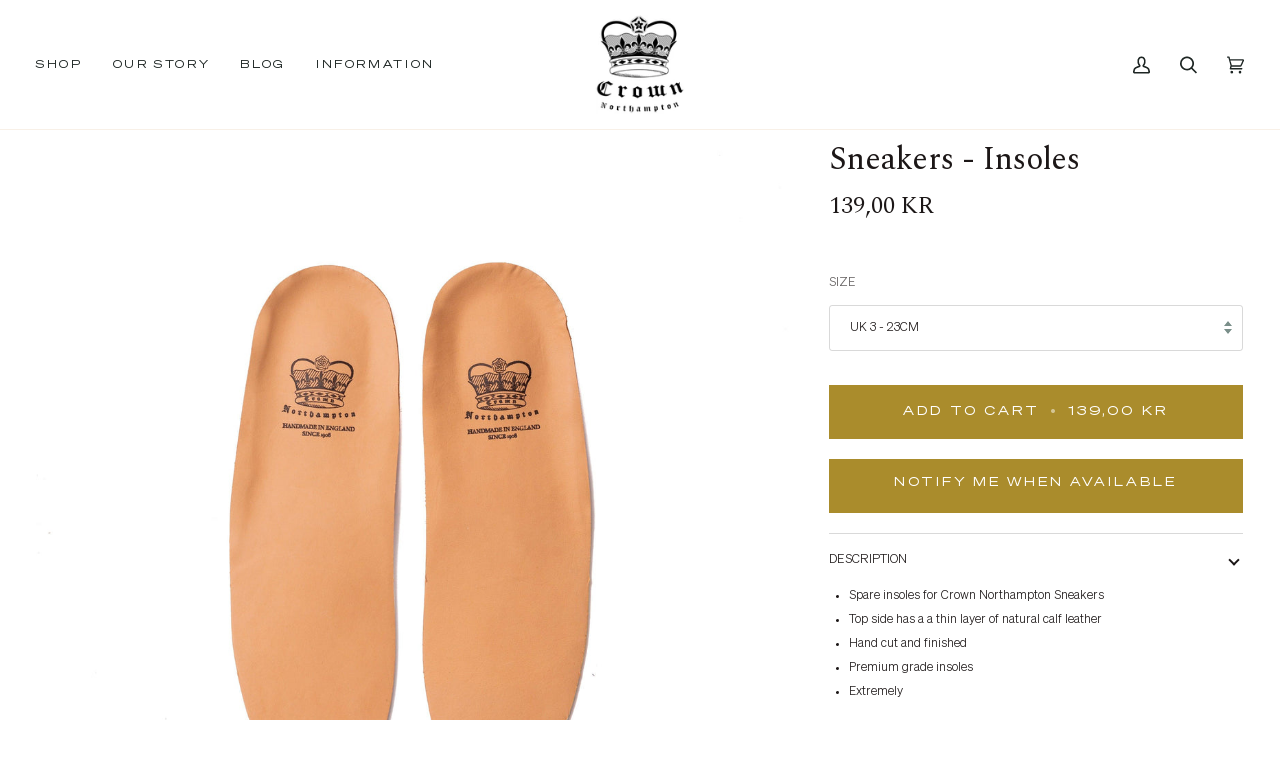

--- FILE ---
content_type: text/javascript; charset=utf-8
request_url: https://crownnorthampton.com/en-dk/products/special-order-insole-uk-9.js
body_size: 1121
content:
{"id":36127768591,"title":"Sneakers - Insoles","handle":"special-order-insole-uk-9","description":"\u003cmeta charset=\"utf-8\"\u003e\n\u003cul\u003e\n\u003cli\u003eSpare insoles for Crown Northampton Sneakers\u003c\/li\u003e\n\u003cli\u003eTop side has a a thin layer of natural calf leather\u003c\/li\u003e\n\u003cli\u003eHand cut and finished\u003c\/li\u003e\n\u003cli\u003ePremium grade insoles\u003c\/li\u003e\n\u003cli\u003eExtremely comfortable\u003c\/li\u003e\n\u003cli\u003eMemory foam properties\u003c\/li\u003e\n\u003cli\u003eHand stamped Crown Northampton branding\u003c\/li\u003e\n\u003c\/ul\u003e","published_at":"2017-11-01T14:09:59+00:00","created_at":"2017-10-10T20:22:07+01:00","vendor":"Crown Northampton","type":"CARE \u0026 CLEANING","tags":[],"price":13900,"price_min":13900,"price_max":13900,"available":true,"price_varies":false,"compare_at_price":null,"compare_at_price_min":0,"compare_at_price_max":0,"compare_at_price_varies":false,"variants":[{"id":31346001018947,"title":"UK 3 - 23CM","option1":"UK 3 - 23CM","option2":null,"option3":null,"sku":"INSOLES3","requires_shipping":true,"taxable":true,"featured_image":null,"available":true,"name":"Sneakers - Insoles - UK 3 - 23CM","public_title":"UK 3 - 23CM","options":["UK 3 - 23CM"],"price":13900,"weight":2000,"compare_at_price":null,"inventory_quantity":0,"inventory_management":"shopify","inventory_policy":"continue","barcode":"","quantity_rule":{"min":1,"max":null,"increment":1},"quantity_price_breaks":[],"requires_selling_plan":false,"selling_plan_allocations":[]},{"id":31346002657347,"title":"UK 3.5 - 23.4CM","option1":"UK 3.5 - 23.4CM","option2":null,"option3":null,"sku":"INSOLES35","requires_shipping":true,"taxable":true,"featured_image":null,"available":true,"name":"Sneakers - Insoles - UK 3.5 - 23.4CM","public_title":"UK 3.5 - 23.4CM","options":["UK 3.5 - 23.4CM"],"price":13900,"weight":2000,"compare_at_price":null,"inventory_quantity":0,"inventory_management":"shopify","inventory_policy":"continue","barcode":"","quantity_rule":{"min":1,"max":null,"increment":1},"quantity_price_breaks":[],"requires_selling_plan":false,"selling_plan_allocations":[]},{"id":713204924431,"title":"UK 4 - 23.8CM","option1":"UK 4 - 23.8CM","option2":null,"option3":null,"sku":"INSOLES4","requires_shipping":true,"taxable":true,"featured_image":null,"available":true,"name":"Sneakers - Insoles - UK 4 - 23.8CM","public_title":"UK 4 - 23.8CM","options":["UK 4 - 23.8CM"],"price":13900,"weight":2000,"compare_at_price":null,"inventory_quantity":20,"inventory_management":"shopify","inventory_policy":"continue","barcode":"","quantity_rule":{"min":1,"max":null,"increment":1},"quantity_price_breaks":[],"requires_selling_plan":false,"selling_plan_allocations":[]},{"id":713218326543,"title":"UK 4.5 - 24.2CM","option1":"UK 4.5 - 24.2CM","option2":null,"option3":null,"sku":"INSOLES45","requires_shipping":true,"taxable":true,"featured_image":null,"available":true,"name":"Sneakers - Insoles - UK 4.5 - 24.2CM","public_title":"UK 4.5 - 24.2CM","options":["UK 4.5 - 24.2CM"],"price":13900,"weight":2000,"compare_at_price":null,"inventory_quantity":20,"inventory_management":"shopify","inventory_policy":"continue","barcode":"","quantity_rule":{"min":1,"max":null,"increment":1},"quantity_price_breaks":[],"requires_selling_plan":false,"selling_plan_allocations":[]},{"id":713218359311,"title":"UK 5 - 24.6CM","option1":"UK 5 - 24.6CM","option2":null,"option3":null,"sku":"INSOLES5","requires_shipping":true,"taxable":true,"featured_image":null,"available":true,"name":"Sneakers - Insoles - UK 5 - 24.6CM","public_title":"UK 5 - 24.6CM","options":["UK 5 - 24.6CM"],"price":13900,"weight":2000,"compare_at_price":null,"inventory_quantity":20,"inventory_management":"shopify","inventory_policy":"continue","barcode":"","quantity_rule":{"min":1,"max":null,"increment":1},"quantity_price_breaks":[],"requires_selling_plan":false,"selling_plan_allocations":[]},{"id":713218392079,"title":"UK 5.5 - 25CM","option1":"UK 5.5 - 25CM","option2":null,"option3":null,"sku":"INSOLES55","requires_shipping":true,"taxable":true,"featured_image":null,"available":true,"name":"Sneakers - Insoles - UK 5.5 - 25CM","public_title":"UK 5.5 - 25CM","options":["UK 5.5 - 25CM"],"price":13900,"weight":2000,"compare_at_price":null,"inventory_quantity":20,"inventory_management":"shopify","inventory_policy":"continue","barcode":"","quantity_rule":{"min":1,"max":null,"increment":1},"quantity_price_breaks":[],"requires_selling_plan":false,"selling_plan_allocations":[]},{"id":713218424847,"title":"UK 6 - 25.4CM","option1":"UK 6 - 25.4CM","option2":null,"option3":null,"sku":"INSOLES6","requires_shipping":true,"taxable":true,"featured_image":null,"available":true,"name":"Sneakers - Insoles - UK 6 - 25.4CM","public_title":"UK 6 - 25.4CM","options":["UK 6 - 25.4CM"],"price":13900,"weight":2000,"compare_at_price":null,"inventory_quantity":20,"inventory_management":"shopify","inventory_policy":"continue","barcode":"","quantity_rule":{"min":1,"max":null,"increment":1},"quantity_price_breaks":[],"requires_selling_plan":false,"selling_plan_allocations":[]},{"id":713218490383,"title":"UK 6.5 - 25.8CM","option1":"UK 6.5 - 25.8CM","option2":null,"option3":null,"sku":"INSOLES65","requires_shipping":true,"taxable":true,"featured_image":null,"available":true,"name":"Sneakers - Insoles - UK 6.5 - 25.8CM","public_title":"UK 6.5 - 25.8CM","options":["UK 6.5 - 25.8CM"],"price":13900,"weight":2000,"compare_at_price":null,"inventory_quantity":20,"inventory_management":"shopify","inventory_policy":"continue","barcode":"","quantity_rule":{"min":1,"max":null,"increment":1},"quantity_price_breaks":[],"requires_selling_plan":false,"selling_plan_allocations":[]},{"id":713218523151,"title":"UK 7 - 26.2CM","option1":"UK 7 - 26.2CM","option2":null,"option3":null,"sku":"INSOLES7","requires_shipping":true,"taxable":true,"featured_image":null,"available":true,"name":"Sneakers - Insoles - UK 7 - 26.2CM","public_title":"UK 7 - 26.2CM","options":["UK 7 - 26.2CM"],"price":13900,"weight":2000,"compare_at_price":null,"inventory_quantity":20,"inventory_management":"shopify","inventory_policy":"continue","barcode":"","quantity_rule":{"min":1,"max":null,"increment":1},"quantity_price_breaks":[],"requires_selling_plan":false,"selling_plan_allocations":[]},{"id":713218588687,"title":"UK 7.5 - 26.6CM","option1":"UK 7.5 - 26.6CM","option2":null,"option3":null,"sku":"INSOLES75","requires_shipping":true,"taxable":true,"featured_image":null,"available":true,"name":"Sneakers - Insoles - UK 7.5 - 26.6CM","public_title":"UK 7.5 - 26.6CM","options":["UK 7.5 - 26.6CM"],"price":13900,"weight":2000,"compare_at_price":null,"inventory_quantity":20,"inventory_management":"shopify","inventory_policy":"continue","barcode":"","quantity_rule":{"min":1,"max":null,"increment":1},"quantity_price_breaks":[],"requires_selling_plan":false,"selling_plan_allocations":[]},{"id":713218621455,"title":"UK 8 - 27CM","option1":"UK 8 - 27CM","option2":null,"option3":null,"sku":"INSOLES8","requires_shipping":true,"taxable":true,"featured_image":null,"available":true,"name":"Sneakers - Insoles - UK 8 - 27CM","public_title":"UK 8 - 27CM","options":["UK 8 - 27CM"],"price":13900,"weight":2000,"compare_at_price":null,"inventory_quantity":20,"inventory_management":"shopify","inventory_policy":"continue","barcode":"","quantity_rule":{"min":1,"max":null,"increment":1},"quantity_price_breaks":[],"requires_selling_plan":false,"selling_plan_allocations":[]},{"id":713218654223,"title":"UK 8.5 - 27.4CM","option1":"UK 8.5 - 27.4CM","option2":null,"option3":null,"sku":"INSOLES85","requires_shipping":true,"taxable":true,"featured_image":null,"available":true,"name":"Sneakers - Insoles - UK 8.5 - 27.4CM","public_title":"UK 8.5 - 27.4CM","options":["UK 8.5 - 27.4CM"],"price":13900,"weight":2000,"compare_at_price":null,"inventory_quantity":20,"inventory_management":"shopify","inventory_policy":"continue","barcode":"","quantity_rule":{"min":1,"max":null,"increment":1},"quantity_price_breaks":[],"requires_selling_plan":false,"selling_plan_allocations":[]},{"id":713218686991,"title":"UK 9 - 27.8CM","option1":"UK 9 - 27.8CM","option2":null,"option3":null,"sku":"INSOLES9","requires_shipping":true,"taxable":true,"featured_image":null,"available":true,"name":"Sneakers - Insoles - UK 9 - 27.8CM","public_title":"UK 9 - 27.8CM","options":["UK 9 - 27.8CM"],"price":13900,"weight":2000,"compare_at_price":null,"inventory_quantity":20,"inventory_management":"shopify","inventory_policy":"continue","barcode":"","quantity_rule":{"min":1,"max":null,"increment":1},"quantity_price_breaks":[],"requires_selling_plan":false,"selling_plan_allocations":[]},{"id":713218719759,"title":"UK 9.5 - 28.2CM","option1":"UK 9.5 - 28.2CM","option2":null,"option3":null,"sku":"INSOLES95","requires_shipping":true,"taxable":true,"featured_image":null,"available":true,"name":"Sneakers - Insoles - UK 9.5 - 28.2CM","public_title":"UK 9.5 - 28.2CM","options":["UK 9.5 - 28.2CM"],"price":13900,"weight":2000,"compare_at_price":null,"inventory_quantity":20,"inventory_management":"shopify","inventory_policy":"continue","barcode":"","quantity_rule":{"min":1,"max":null,"increment":1},"quantity_price_breaks":[],"requires_selling_plan":false,"selling_plan_allocations":[]},{"id":713218752527,"title":"UK 10 - 28.6","option1":"UK 10 - 28.6","option2":null,"option3":null,"sku":"INSOLES10","requires_shipping":true,"taxable":true,"featured_image":null,"available":true,"name":"Sneakers - Insoles - UK 10 - 28.6","public_title":"UK 10 - 28.6","options":["UK 10 - 28.6"],"price":13900,"weight":2000,"compare_at_price":null,"inventory_quantity":20,"inventory_management":"shopify","inventory_policy":"continue","barcode":"","quantity_rule":{"min":1,"max":null,"increment":1},"quantity_price_breaks":[],"requires_selling_plan":false,"selling_plan_allocations":[]},{"id":713218785295,"title":"UK 10.5 - 29CM","option1":"UK 10.5 - 29CM","option2":null,"option3":null,"sku":"INSOLES105","requires_shipping":true,"taxable":true,"featured_image":null,"available":true,"name":"Sneakers - Insoles - UK 10.5 - 29CM","public_title":"UK 10.5 - 29CM","options":["UK 10.5 - 29CM"],"price":13900,"weight":2000,"compare_at_price":null,"inventory_quantity":20,"inventory_management":"shopify","inventory_policy":"continue","barcode":"","quantity_rule":{"min":1,"max":null,"increment":1},"quantity_price_breaks":[],"requires_selling_plan":false,"selling_plan_allocations":[]},{"id":713218818063,"title":"UK 11 - 29.4CM","option1":"UK 11 - 29.4CM","option2":null,"option3":null,"sku":"INSOLES11","requires_shipping":true,"taxable":true,"featured_image":null,"available":true,"name":"Sneakers - Insoles - UK 11 - 29.4CM","public_title":"UK 11 - 29.4CM","options":["UK 11 - 29.4CM"],"price":13900,"weight":2000,"compare_at_price":null,"inventory_quantity":20,"inventory_management":"shopify","inventory_policy":"continue","barcode":"","quantity_rule":{"min":1,"max":null,"increment":1},"quantity_price_breaks":[],"requires_selling_plan":false,"selling_plan_allocations":[]},{"id":713218850831,"title":"UK 11.5 - 29.8CM","option1":"UK 11.5 - 29.8CM","option2":null,"option3":null,"sku":"INSOLES115","requires_shipping":true,"taxable":true,"featured_image":null,"available":true,"name":"Sneakers - Insoles - UK 11.5 - 29.8CM","public_title":"UK 11.5 - 29.8CM","options":["UK 11.5 - 29.8CM"],"price":13900,"weight":2000,"compare_at_price":null,"inventory_quantity":20,"inventory_management":"shopify","inventory_policy":"continue","barcode":"","quantity_rule":{"min":1,"max":null,"increment":1},"quantity_price_breaks":[],"requires_selling_plan":false,"selling_plan_allocations":[]},{"id":713218883599,"title":"UK 12 - 30.2CM","option1":"UK 12 - 30.2CM","option2":null,"option3":null,"sku":"INSOLES12","requires_shipping":true,"taxable":true,"featured_image":null,"available":true,"name":"Sneakers - Insoles - UK 12 - 30.2CM","public_title":"UK 12 - 30.2CM","options":["UK 12 - 30.2CM"],"price":13900,"weight":2000,"compare_at_price":null,"inventory_quantity":20,"inventory_management":"shopify","inventory_policy":"continue","barcode":"","quantity_rule":{"min":1,"max":null,"increment":1},"quantity_price_breaks":[],"requires_selling_plan":false,"selling_plan_allocations":[]},{"id":16627205406787,"title":"UK 12.5 - 30.6CM","option1":"UK 12.5 - 30.6CM","option2":null,"option3":null,"sku":"INSOLES125","requires_shipping":true,"taxable":true,"featured_image":null,"available":true,"name":"Sneakers - Insoles - UK 12.5 - 30.6CM","public_title":"UK 12.5 - 30.6CM","options":["UK 12.5 - 30.6CM"],"price":13900,"weight":2000,"compare_at_price":null,"inventory_quantity":20,"inventory_management":"shopify","inventory_policy":"continue","barcode":"","quantity_rule":{"min":1,"max":null,"increment":1},"quantity_price_breaks":[],"requires_selling_plan":false,"selling_plan_allocations":[]},{"id":16627217006659,"title":"UK 13 - 31CM","option1":"UK 13 - 31CM","option2":null,"option3":null,"sku":"INSOLES13","requires_shipping":true,"taxable":true,"featured_image":null,"available":true,"name":"Sneakers - Insoles - UK 13 - 31CM","public_title":"UK 13 - 31CM","options":["UK 13 - 31CM"],"price":13900,"weight":2000,"compare_at_price":null,"inventory_quantity":20,"inventory_management":"shopify","inventory_policy":"continue","barcode":"","quantity_rule":{"min":1,"max":null,"increment":1},"quantity_price_breaks":[],"requires_selling_plan":false,"selling_plan_allocations":[]}],"images":["\/\/cdn.shopify.com\/s\/files\/1\/1579\/9205\/products\/1._insoles_b6dceb37-d64d-4a52-9beb-269387f3b69b.jpg?v=1690293960","\/\/cdn.shopify.com\/s\/files\/1\/1579\/9205\/products\/Close_up_insoles.jpg?v=1690293964"],"featured_image":"\/\/cdn.shopify.com\/s\/files\/1\/1579\/9205\/products\/1._insoles_b6dceb37-d64d-4a52-9beb-269387f3b69b.jpg?v=1690293960","options":[{"name":"Size","position":1,"values":["UK 3 - 23CM","UK 3.5 - 23.4CM","UK 4 - 23.8CM","UK 4.5 - 24.2CM","UK 5 - 24.6CM","UK 5.5 - 25CM","UK 6 - 25.4CM","UK 6.5 - 25.8CM","UK 7 - 26.2CM","UK 7.5 - 26.6CM","UK 8 - 27CM","UK 8.5 - 27.4CM","UK 9 - 27.8CM","UK 9.5 - 28.2CM","UK 10 - 28.6","UK 10.5 - 29CM","UK 11 - 29.4CM","UK 11.5 - 29.8CM","UK 12 - 30.2CM","UK 12.5 - 30.6CM","UK 13 - 31CM"]}],"url":"\/en-dk\/products\/special-order-insole-uk-9","media":[{"alt":"Sneakers - Insoles - Crown Northampton","id":5831037911107,"position":1,"preview_image":{"aspect_ratio":1.0,"height":3000,"width":3000,"src":"https:\/\/cdn.shopify.com\/s\/files\/1\/1579\/9205\/products\/1._insoles_b6dceb37-d64d-4a52-9beb-269387f3b69b.jpg?v=1690293960"},"aspect_ratio":1.0,"height":3000,"media_type":"image","src":"https:\/\/cdn.shopify.com\/s\/files\/1\/1579\/9205\/products\/1._insoles_b6dceb37-d64d-4a52-9beb-269387f3b69b.jpg?v=1690293960","width":3000},{"alt":"Sneakers - Insoles - Crown Northampton","id":5831037943875,"position":2,"preview_image":{"aspect_ratio":1.0,"height":3000,"width":3000,"src":"https:\/\/cdn.shopify.com\/s\/files\/1\/1579\/9205\/products\/Close_up_insoles.jpg?v=1690293964"},"aspect_ratio":1.0,"height":3000,"media_type":"image","src":"https:\/\/cdn.shopify.com\/s\/files\/1\/1579\/9205\/products\/Close_up_insoles.jpg?v=1690293964","width":3000}],"requires_selling_plan":false,"selling_plan_groups":[]}